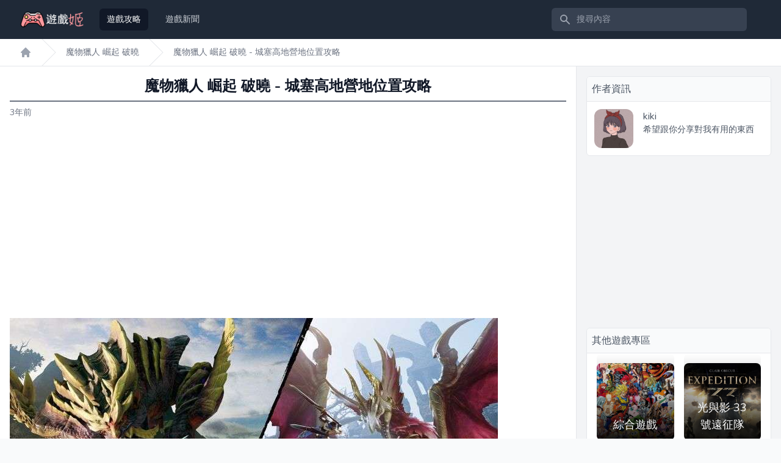

--- FILE ---
content_type: text/html; charset=UTF-8
request_url: https://1688game.com/a7142-%E9%AD%94%E7%89%A9%E7%8D%B5%E4%BA%BA-%E5%B4%9B%E8%B5%B7-%E7%A0%B4%E6%9B%89-monster-hunter-rise-sunbreak-%E5%9F%8E%E5%A1%9E%E9%AB%98%E5%9C%B0%E7%87%9F%E5%9C%B0%E4%BD%8D%E7%BD%AE%E6%94%BB%E7%95%A5
body_size: 6288
content:
<!DOCTYPE html>
<html lang="en">
<head>
  <meta charset="utf-8">
  <meta name="viewport" content="width=device-width, initial-scale=1">
  <meta name="csrf-token" content="T0sfCJFpNQ4DmdGqW2eL9OAiH8pz0QuQFNAqC7az">
  <title>魔物獵人 崛起 破曉 - 城塞高地營地位置攻略 - 魔物獵人 崛起 破曉攻略 - 遊戲姬 1688Game.com</title>
  <meta name="keyword" content="魔物獵人-崛起-破曉,魔物獵人崛起破曉,Monster Hunter Rise: Sunbreak" />
  <meta name="description" content="開局來到4區，會看到一串向上的藤蔓，一路向這右上方前進。 在一處高台後，可以看到一個骨堆，向裡走就可以找到額外營地了。開啟營地的支線任務為討伐8只狡狗龍。" />
   
<link rel="canonical" href="https://1688game.com/a7142-%E9%AD%94%E7%89%A9%E7%8D%B5%E4%BA%BA-%E5%B4%9B%E8%B5%B7-%E7%A0%B4%E6%9B%89-monster-hunter-rise-sunbreak-%E5%9F%8E%E5%A1%9E%E9%AB%98%E5%9C%B0%E7%87%9F%E5%9C%B0%E4%BD%8D%E7%BD%AE%E6%94%BB%E7%95%A5" /> 
  <script type="application/ld+json">
    {
    "@context": "https://schema.org/",
    "@type": "Article",
    "headline": "魔物獵人 崛起 破曉 - 城塞高地營地位置攻略",

    "image":"https://1688game.com/data/game/2207/67/cover.png",
        "author": {
      "@type": "Person",
      "url":"https://1688game.com/u/64",
      "name": "kiki"
    },
    "datePublished": "2022-06-28",
    "description": "開局來到4區，會看到一串向上的藤蔓，一路向這右上方前進。 在一處高台後，可以看到一個骨堆，向裡走就可以找到額外營地了。開啟營地的支線任務為討伐8只狡狗龍。"
  }
</script>

  <link rel="stylesheet" href="https://fonts.googleapis.com/css2?family=Nunito:wght@400;600;700&display=swap">
  <link rel="stylesheet" href="https://1688game.com/css/app.css">
 
<script defer src="https://unpkg.com/alpinejs@3.x.x/dist/cdn.min.js"></script>
<!-- Global site tag (gtag.js) - Google Analytics -->
<script async src="https://www.googletagmanager.com/gtag/js?id=G-R23T9SDEJE"></script>
<script>
  window.dataLayer = window.dataLayer || [];
  function gtag(){dataLayer.push(arguments);}
  gtag('js', new Date());

  gtag('config', 'G-R23T9SDEJE');
</script>
<script src="https://count01.com/c.js" data-website_id="10"></script>
</head>
    <body class="font-sans antialiased bg-gray-50">
      <div id="app" >
        <script>
  window.Components = window.Components ?? {}
  window.Components['menu'] = function anonymous(
  ) {
  return function(e={open:!1}){return{init(){this.items=Array.from(this.$el.querySelectorAll('[role="menuitem"]')),this.$watch("open",(()=>{this.open&&(this.activeIndex=-1)}))},activeDescendant:null,activeIndex:null,items:null,open:e.open,focusButton(){this.$refs.button.focus()},onButtonClick(){this.open=!this.open,this.open&&this.$nextTick((()=>{this.$refs["menu-items"].focus()}))},onButtonEnter(){this.open=!this.open,this.open&&(this.activeIndex=0,this.activeDescendant=this.items[this.activeIndex].id,this.$nextTick((()=>{this.$refs["menu-items"].focus()})))},onArrowUp(){if(!this.open)return this.open=!0,this.activeIndex=this.items.length-1,void(this.activeDescendant=this.items[this.activeIndex].id);0!==this.activeIndex&&(this.activeIndex=-1===this.activeIndex?this.items.length-1:this.activeIndex-1,this.activeDescendant=this.items[this.activeIndex].id)},onArrowDown(){if(!this.open)return this.open=!0,this.activeIndex=0,void(this.activeDescendant=this.items[this.activeIndex].id);this.activeIndex!==this.items.length-1&&(this.activeIndex=this.activeIndex+1,this.activeDescendant=this.items[this.activeIndex].id)},onClickAway(e){if(this.open){const t=["[contentEditable=true]","[tabindex]","a[href]","area[href]","button:not([disabled])","iframe","input:not([disabled])","select:not([disabled])","textarea:not([disabled])"].map((e=>`${e}:not([tabindex='-1'])`)).join(",");this.open=!1,e.target.closest(t)||this.focusButton()}}}};
  }()
  </script>
      
    <nav x-data="{ open: false }" class="bg-gray-800">
      <div class="max-w-7xl mx-auto px-2 sm:px-4 lg:px-8">
        <div class="relative flex items-center justify-between h-16">
          <div class="flex items-center px-2 lg:px-0">
            <div class="flex-shrink-0">
             <a href="https://1688game.com">
              <img class="block lg:hidden h-8 w-auto" src="https://1688game.com/images/logo500.png" alt="Workflow">
              <img class="hidden lg:block h-8 w-auto" src="https://1688game.com/images/logo500.png" alt="Workflow">
            </a> 
            </div>
            <div class="hidden lg:block lg:ml-6">
              <div class="flex space-x-4">
                <!-- Current: "bg-gray-900 text-white", Default: "text-gray-300 hover:bg-gray-700 hover:text-white" -->
                <a href="https://1688game.com" class="bg-gray-900 text-white px-3 py-2 rounded-md text-sm font-medium">遊戲攻略</a>
                
                <a href="https://1688game.com/news" class="text-gray-300 hover:bg-gray-700 hover:text-white px-3 py-2 rounded-md text-sm font-medium">遊戲新聞</a>
              </div>
            </div>
          </div>
          <div class="flex-1 flex justify-center px-2 lg:ml-6 lg:justify-end">
            <div class="max-w-lg w-full lg:max-w-xs">
              <label for="search" class="sr-only">搜尋內容</label>
              <div class="relative">
                <div class="absolute inset-y-0 left-0 pl-3 flex items-center pointer-events-none">
                  <svg class="h-5 w-5 text-gray-400" x-description="Heroicon name: solid/search" xmlns="http://www.w3.org/2000/svg" viewBox="0 0 20 20" fill="currentColor" aria-hidden="true">
    <path fill-rule="evenodd" d="M8 4a4 4 0 100 8 4 4 0 000-8zM2 8a6 6 0 1110.89 3.476l4.817 4.817a1 1 0 01-1.414 1.414l-4.816-4.816A6 6 0 012 8z" clip-rule="evenodd"></path>
  </svg>
                </div>
                <input id="search" name="search" class="block w-full pl-10 pr-3 py-2 border border-transparent rounded-md leading-5 bg-gray-700 text-gray-300 placeholder-gray-400 focus:outline-none focus:bg-white focus:border-white focus:ring-white focus:text-gray-900 sm:text-sm" placeholder="搜尋內容" type="search">
              </div>
            </div>
          </div>
          <div class="flex lg:hidden">
            <!-- Mobile menu button -->
            <button type="button" class="inline-flex items-center justify-center p-2 rounded-md text-gray-400 hover:text-white hover:bg-gray-700 focus:outline-none focus:ring-2 focus:ring-inset focus:ring-white" aria-controls="mobile-menu" @click="open = !open" aria-expanded="false" x-bind:aria-expanded="open.toString()">
              <span class="sr-only">Open main menu</span>
              <svg x-description="Icon when menu is closed.
  
  Heroicon name: outline/menu" x-state:on="Menu open" x-state:off="Menu closed" class="block h-6 w-6" :class="{ 'hidden': open, 'block': !(open) }" xmlns="http://www.w3.org/2000/svg" fill="none" viewBox="0 0 24 24" stroke-width="2" stroke="currentColor" aria-hidden="true">
    <path stroke-linecap="round" stroke-linejoin="round" d="M4 6h16M4 12h16M4 18h16"></path>
  </svg>
              <svg x-description="Icon when menu is open.
  
  Heroicon name: outline/x" x-state:on="Menu open" x-state:off="Menu closed" class="hidden h-6 w-6" :class="{ 'block': open, 'hidden': !(open) }" xmlns="http://www.w3.org/2000/svg" fill="none" viewBox="0 0 24 24" stroke-width="2" stroke="currentColor" aria-hidden="true">
    <path stroke-linecap="round" stroke-linejoin="round" d="M6 18L18 6M6 6l12 12"></path>
  </svg>
            </button>
          </div>
          <div class="hidden lg:block lg:ml-4">
          </div>
        </div>
      </div>
  
      <div x-description="Mobile menu, show/hide based on menu state." class="lg:hidden" id="mobile-menu" x-show="open" style="display: none;">
        <div class="px-2 pt-2 pb-3 space-y-1">
          <!-- Current: "bg-gray-900 text-white", Default: "text-gray-300 hover:bg-gray-700 hover:text-white" -->
          <a href="https://1688game.com" class="bg-gray-900 text-white block px-3 py-2 rounded-md text-base font-medium">遊戲攻略</a>
          
          <a href="https://1688game.com/news" class="text-gray-300 hover:bg-gray-700 hover:text-white block px-3 py-2 rounded-md text-base font-medium">遊戲新聞</a>
        </div>
      </div>
    </nav>

          <div class="bg-gray-100">
    <div class="">
      
  <nav class="bg-white border-b border-gray-200 flex" aria-label="Breadcrumb">
    <ol role="list" class="max-w-screen-xl w-full mx-auto px-4 flex space-x-4 sm:px-6 lg:px-8">

      
              <li class="flex">
          <div class="flex items-center">
            <a href="#" class="text-gray-400 hover:text-gray-500">
              <svg class="flex-shrink-0 h-5 w-5" x-description="Heroicon name: solid/home" xmlns="http://www.w3.org/2000/svg" viewBox="0 0 20 20" fill="currentColor" aria-hidden="true">
                <path d="M10.707 2.293a1 1 0 00-1.414 0l-7 7a1 1 0 001.414 1.414L4 10.414V17a1 1 0 001 1h2a1 1 0 001-1v-2a1 1 0 011-1h2a1 1 0 011 1v2a1 1 0 001 1h2a1 1 0 001-1v-6.586l.293.293a1 1 0 001.414-1.414l-7-7z"></path>
              </svg>
              <span class="sr-only">遊戲姬首頁</span>
            </a>
          </div>
        </li>
        <li class="flex">
          <div class="flex items-center">
            <svg class="flex-shrink-0 w-6 h-full text-gray-200" viewBox="0 0 24 44" preserveAspectRatio="none" fill="currentColor" xmlns="http://www.w3.org/2000/svg" aria-hidden="true">
              <path d="M.293 0l22 22-22 22h1.414l22-22-22-22H.293z"></path>
            </svg>
                        <a href="https://1688game.com/g67-%E9%AD%94%E7%89%A9%E7%8D%B5%E4%BA%BA-%E5%B4%9B%E8%B5%B7-%E7%A0%B4%E6%9B%89" class="ml-4 text-sm font-medium line-clamp-1 text-gray-500 hover:text-gray-700" >魔物獵人 崛起 破曉</a>
                      </div>
        </li>

        <li class="flex">
          <div class="flex items-center">
            <svg class="flex-shrink-0 w-6 h-full text-gray-200" viewBox="0 0 24 44" preserveAspectRatio="none" fill="currentColor" xmlns="http://www.w3.org/2000/svg" aria-hidden="true">
              <path d="M.293 0l22 22-22 22h1.414l22-22-22-22H.293z"></path>
            </svg>
            <a href="#" class="ml-4 text-sm font-medium text-gray-500 line-clamp-1  hover:text-gray-700" >魔物獵人 崛起 破曉 - 城塞高地營地位置攻略</a>
          </div>
        </li>
            
    </ol>
  </nav>

    </div>
  </div>

        <div class="max-w-7xl container mx-auto shadow-sm shadow-gray-300 rounded-b-md overflow-hidden mb-0 bg-white sm:mb-8">    
          
<div class="flex flex-col md:flex-row ">

  <div class="flex-1 pt-4 pb-8 px-4">
    
    <h1 class="text-2xl font-bold pb-2 text-center border-b-2 border-gray-500 text-gray-900 truncate">
      魔物獵人 崛起 破曉 - 城塞高地營地位置攻略
    </h1>
    <time datetime="2022-06-28 00:00:00" class=" block py-2 whitespace-nowrap text-sm text-gray-500" title="2022-06-28 00:00:00">3年前</time>
<div class="my-4 mx-auto w-[336px]">
  <script async src="https://pagead2.googlesyndication.com/pagead/js/adsbygoogle.js?client=ca-pub-8126569979044465"
     crossorigin="anonymous"></script>
<!-- 1688Game-336廣告 -->
<ins class="adsbygoogle"
     style="display:inline-block;width:336px;height:280px"
     data-ad-client="ca-pub-8126569979044465"
     data-ad-slot="6262047986"></ins>
<script>
     (adsbygoogle = window.adsbygoogle || []).push({});
</script>
</div>
      <div class="w-full mx-auto pb-6 content">
        
<p style="text-align: center;"><img src="/data/a/2206/28/7142/1657651766853091.jpg"></p>
<p>開局來到4區，會看到一串向上的藤蔓，一路向這右上方前進。</p>
<p style="text-align: center;"><img src="/data/a/2206/28/7142/1657651766964090.jpg"></p>
<p style="text-align: center;"><img src="/data/a/2206/28/7142/1657651767129644.jpg"></p>
<p>在一處高台後，可以看到一個骨堆，向裡走就可以找到額外營地了。開啟營地的支線任務為討伐8只狡狗龍。</p>
<p style="text-align: center;"><img src="/data/a/2206/28/7142/1657651767245039.jpg"></p>
<p style="text-align: center;"><img src="/data/a/2206/28/7142/1657651767666729.jpg"></p>
      </div>
      <p class="text-gray-400">來源：A9VG 作者：Setsuka_Duki</p>
      
        <div id="other_topic" class="mt-4 border rounded-md bg-white overflow-hidden">
      <div class="bg-gray-50 p-2 px-3 text-sm border-b text-gray-600 flex  justify-end md:justify-between">
        <h3 class="hidden md:block">「魔物獵人 崛起 破曉」其他文章</h3>
        <span>返回<a class="hover:text-indigo-700" href="https://1688game.com/g67-%E9%AD%94%E7%89%A9%E7%8D%B5%E4%BA%BA-%E5%B4%9B%E8%B5%B7-%E7%A0%B4%E6%9B%89" alt="魔物獵人 崛起 破曉 攻略索引">「魔物獵人 崛起 破曉」專區</a></span>
      </div>
      <div class="grid  grid-cols-1 gap-4 md:grid-cols-2 my-4">
        
                <div class="border-b border-gray-200 border-dotted px-4">
          <a class="line-clamp-1" href="https://1688game.com/a7219-%E9%AD%94%E7%89%A9%E7%8D%B5%E4%BA%BA-%E5%B4%9B%E8%B5%B7-%E7%A0%B4%E6%9B%89-monster-hunter-rise-sunbreak-%E8%BC%95%E5%BF%AB%E6%B6%BC%E9%9E%8B%E6%88%90%E5%B0%B1%E6%94%BB%E7%95%A5">魔物獵人 崛起 破曉 - 輕快涼鞋成就攻略</a>
        </div>
                <div class="border-b border-gray-200 border-dotted px-4">
          <a class="line-clamp-1" href="https://1688game.com/a7171-%E9%AD%94%E7%89%A9%E7%8D%B5%E4%BA%BA-%E5%B4%9B%E8%B5%B7-%E7%A0%B4%E6%9B%89-monster-hunter-rise-sunbreak-%E6%A3%98%E9%BE%8D%E5%BC%B1%E9%BB%9E%E5%B1%AC%E6%80%A7%E6%94%BB%E7%95%A5">魔物獵人 崛起 破曉 - 棘龍弱點屬性攻略</a>
        </div>
                <div class="border-b border-gray-200 border-dotted px-4">
          <a class="line-clamp-1" href="https://1688game.com/a10924-%E9%AD%94%E7%89%A9%E7%8D%B5%E4%BA%BA-%E5%B4%9B%E8%B5%B7-%E7%A0%B4%E6%9B%89-monster-hunter-rise-sunbreak-%E5%88%B7%E6%80%AA%E7%95%B0%E7%85%89%E5%8C%96%E8%A9%9E%E6%A2%9D%E6%96%B9%E6%B3%95">魔物獵人 崛起 破曉 (Monster Hunter Rise Sunbreak) 刷怪異煉化詞條方法</a>
        </div>
                <div class="border-b border-gray-200 border-dotted px-4">
          <a class="line-clamp-1" href="https://1688game.com/a7206-%E9%AD%94%E7%89%A9%E7%8D%B5%E4%BA%BA-%E5%B4%9B%E8%B5%B7-%E7%A0%B4%E6%9B%89-monster-hunter-rise-sunbreak-%E5%AF%86%E6%9E%97%E5%9C%B0%E5%9C%96%E6%89%8B%E8%A8%98%E7%B0%BF%E5%85%A8%E4%BD%8D%E7%BD%AE%E6%94%BB%E7%95%A5">魔物獵人 崛起 破曉 - 密林地圖手記簿全位置攻略</a>
        </div>
                <div class="border-b border-gray-200 border-dotted px-4">
          <a class="line-clamp-1" href="https://1688game.com/a7195-%E9%AD%94%E7%89%A9%E7%8D%B5%E4%BA%BA-%E5%B4%9B%E8%B5%B7-%E7%A0%B4%E6%9B%89-monster-hunter-rise-sunbreak-%E4%BC%8F%E9%AD%94%E8%80%97%E5%91%BD%E8%88%87%E7%8B%82%E9%BE%8D%E7%97%87%E6%8A%80%E8%83%BD%E6%95%88%E6%9E%9C%E8%A7%A3%E6%9E%90">魔物獵人 崛起 破曉 - 伏魔耗命與狂龍症技能效果解析</a>
        </div>
                <div class="border-b border-gray-200 border-dotted px-4">
          <a class="line-clamp-1" href="https://1688game.com/a7132-%E9%AD%94%E7%89%A9%E7%8D%B5%E4%BA%BA-%E5%B4%9B%E8%B5%B7-%E7%A0%B4%E6%9B%89-monster-hunter-rise-sunbreak-%E9%87%8D%E5%BC%A9%E8%B9%B2%E5%B0%84%E5%BD%88%E5%AE%B9%E4%B8%80%E8%A6%BD">魔物獵人 崛起 破曉 - 重弩蹲射彈容一覽</a>
        </div>
                <div class="border-b border-gray-200 border-dotted px-4">
          <a class="line-clamp-1" href="https://1688game.com/a10766-%E9%AD%94%E7%89%A9%E7%8D%B5%E4%BA%BA-%E5%B4%9B%E8%B5%B7-%E7%A0%B4%E6%9B%89-monster-hunter-rise-sunbreak-%E5%A5%B6%E7%AC%9B%E9%85%8D%E8%A3%9D%E5%8F%8A%E7%8E%A9%E6%B3%95%E5%88%86%E4%BA%AB">魔物獵人 崛起 破曉 (Monster Hunter Rise Sunbreak) 奶笛配裝及玩法分享</a>
        </div>
                <div class="border-b border-gray-200 border-dotted px-4">
          <a class="line-clamp-1" href="https://1688game.com/a7178-%E9%AD%94%E7%89%A9%E7%8D%B5%E4%BA%BA-%E5%B4%9B%E8%B5%B7-%E7%A0%B4%E6%9B%89-monster-hunter-rise-sunbreak-%E8%B2%AB%E9%80%9A%E8%BC%95%E5%BC%A9%E9%85%8D%E8%A3%9D%E8%A7%A3%E6%9E%90">魔物獵人 崛起 破曉 - 貫通輕弩配裝解析</a>
        </div>
                <div class="border-b border-gray-200 border-dotted px-4">
          <a class="line-clamp-1" href="https://1688game.com/a10920-%E9%AD%94%E7%89%A9%E7%8D%B5%E4%BA%BA-%E5%B4%9B%E8%B5%B7-%E7%A0%B4%E6%9B%89-monster-hunter-rise-sunbreak-%E5%88%B7%E6%80%AA%E7%95%B0%E8%AA%BF%E6%9F%A5%E9%BB%9E%E6%95%B8%E6%96%B9%E6%B3%95">魔物獵人 崛起 破曉 (Monster Hunter Rise Sunbreak) 刷怪異調查點數方法</a>
        </div>
                <div class="border-b border-gray-200 border-dotted px-4">
          <a class="line-clamp-1" href="https://1688game.com/a7123-%E9%AD%94%E7%89%A9%E7%8D%B5%E4%BA%BA-%E5%B4%9B%E8%B5%B7-%E7%A0%B4%E6%9B%89-monster-hunter-rise-sunbreak-%E5%85%A8%E5%8B%B3%E7%AB%A0%E8%A7%A3%E9%8E%96%E6%A2%9D%E4%BB%B6">魔物獵人 崛起 破曉 - 全勳章解鎖條件</a>
        </div>
              </div>
    </div>
    
<div class="my-4 mx-auto w-[336px]">
  <script async src="https://pagead2.googlesyndication.com/pagead/js/adsbygoogle.js?client=ca-pub-8126569979044465"
      crossorigin="anonymous"></script>
<!-- 1688Game-336廣告 -->
<ins class="adsbygoogle"
      style="display:inline-block;width:336px;height:280px"
      data-ad-client="ca-pub-8126569979044465"
      data-ad-slot="6262047986"></ins>
<script>
      (adsbygoogle = window.adsbygoogle || []).push({});
</script>
</div>
  </div>

  <div class="w-full sm:w-[336px] border-l bg-gray-100">
    <div id="author" class=" m-4 border rounded-md bg-white overflow-hidden">
      <div class="bg-gray-50 p-2 border-b text-gray-600">作者資訊</div>
      <div class="flex space-x-4 p-3 ">
        <div>
          <a href="https://1688game.com/u/64"><img src="https://1688game.com/data/user/64/a.png" class="w-16 rounded-xl"></a>
        </div>
        <div class="flex flex-col text-gray-600">
          <div><a href="https://1688game.com/u/64">kiki</a></div>
          <div class="text-sm">  希望跟你分享對我有用的東西  </div>
        </div>
      </div>
    </div>
    
    <script async src="https://pagead2.googlesyndication.com/pagead/js/adsbygoogle.js?client=ca-pub-8126569979044465"
     crossorigin="anonymous"></script>
<!-- 1688Game_RWD -->
<ins class="adsbygoogle"
     style="display:block"
     data-ad-client="ca-pub-8126569979044465"
     data-ad-slot="9790229457"
     data-ad-format="auto"
     data-full-width-responsive="true"></ins>
<script>
     (adsbygoogle = window.adsbygoogle || []).push({});
</script>

<div class=" m-4 border rounded-md bg-white overflow-hidden">
            <div class="bg-gray-50 p-2 border-b text-gray-600">其他遊戲專區</div>
            <div class="grid  grid-cols-1 gap-4 px-4 md:grid-cols-2 md:px-4  mb-4" >
            <div>
        <a href="https://1688game.com/a" class="grid grid-cols-1 rounded-lg overflow-hidden">
            <div class="relative p-3 col-start-1  row-start-1 flex flex-col-reverse bg-gradient-to-t from-black/95 via-black/25  hover:via-white/25">
            <h3 class="text-white text-lg text-center">綜合遊戲</h3>
            </div>
            <div class="grid gap-4 col-start-1 col-end-3 row-start-1 max-h-64">

            <img src="/images/a.png" alt="" class="rounded-lg overflow-hidden mt-4">

            </div>
        </a>
        </div><div>
                <a href="https://1688game.com/g82-%E5%85%89%E8%88%87%E5%BD%B1-33-%E8%99%9F%E9%81%A0%E5%BE%81%E9%9A%8A" class="grid grid-cols-1 rounded-lg overflow-hidden">
                    <div class="relative p-3 col-start-1  row-start-1 flex flex-col-reverse bg-gradient-to-t from-black/95 via-black/25  hover:via-white/25">
                    <h3 class="text-white text-lg text-center">光與影 33 號遠征隊</h3>
                    </div>
                    <div class="grid gap-4 col-start-1 col-end-3 row-start-1 max-h-64">

                    <img src="https://1688game.com/data/game/2505/82/cover.png" alt="" class="rounded-lg overflow-hidden mt-4">

                    </div>
                </a>
                </div><div>
                <a href="https://1688game.com/g81-%E5%B4%A9%E5%A3%9E-%E6%98%9F%E7%A9%B9%E9%90%B5%E9%81%93" class="grid grid-cols-1 rounded-lg overflow-hidden">
                    <div class="relative p-3 col-start-1  row-start-1 flex flex-col-reverse bg-gradient-to-t from-black/95 via-black/25  hover:via-white/25">
                    <h3 class="text-white text-lg text-center">崩壞 星穹鐵道</h3>
                    </div>
                    <div class="grid gap-4 col-start-1 col-end-3 row-start-1 max-h-64">

                    <img src="https://1688game.com/data/game/2310/81/cover.png" alt="" class="rounded-lg overflow-hidden mt-4">

                    </div>
                </a>
                </div><div>
                <a href="https://1688game.com/g80-%E5%B9%BB%E5%A1%94" class="grid grid-cols-1 rounded-lg overflow-hidden">
                    <div class="relative p-3 col-start-1  row-start-1 flex flex-col-reverse bg-gradient-to-t from-black/95 via-black/25  hover:via-white/25">
                    <h3 class="text-white text-lg text-center">幻塔</h3>
                    </div>
                    <div class="grid gap-4 col-start-1 col-end-3 row-start-1 max-h-64">

                    <img src="https://1688game.com/data/game/2209/80/cover.png" alt="" class="rounded-lg overflow-hidden mt-4">

                    </div>
                </a>
                </div><div>
                <a href="https://1688game.com/g69-%E5%8E%9F%E7%A5%9E" class="grid grid-cols-1 rounded-lg overflow-hidden">
                    <div class="relative p-3 col-start-1  row-start-1 flex flex-col-reverse bg-gradient-to-t from-black/95 via-black/25  hover:via-white/25">
                    <h3 class="text-white text-lg text-center">原神</h3>
                    </div>
                    <div class="grid gap-4 col-start-1 col-end-3 row-start-1 max-h-64">

                    <img src="https://1688game.com/data/game/2207/69/cover.png" alt="" class="rounded-lg overflow-hidden mt-4">

                    </div>
                </a>
                </div><div>
                <a href="https://1688game.com/g67-%E9%AD%94%E7%89%A9%E7%8D%B5%E4%BA%BA-%E5%B4%9B%E8%B5%B7-%E7%A0%B4%E6%9B%89" class="grid grid-cols-1 rounded-lg overflow-hidden">
                    <div class="relative p-3 col-start-1  row-start-1 flex flex-col-reverse bg-gradient-to-t from-black/95 via-black/25  hover:via-white/25">
                    <h3 class="text-white text-lg text-center">魔物獵人 崛起 破曉</h3>
                    </div>
                    <div class="grid gap-4 col-start-1 col-end-3 row-start-1 max-h-64">

                    <img src="https://1688game.com/data/game/2207/67/cover.png" alt="" class="rounded-lg overflow-hidden mt-4">

                    </div>
                </a>
                </div><div>
                <a href="https://1688game.com/g76-%E9%81%99%E9%81%A0%E9%82%8A%E5%A2%83" class="grid grid-cols-1 rounded-lg overflow-hidden">
                    <div class="relative p-3 col-start-1  row-start-1 flex flex-col-reverse bg-gradient-to-t from-black/95 via-black/25  hover:via-white/25">
                    <h3 class="text-white text-lg text-center">Farthest Frontier</h3>
                    </div>
                    <div class="grid gap-4 col-start-1 col-end-3 row-start-1 max-h-64">

                    <img src="https://1688game.com/data/game/2208/76/cover.png" alt="" class="rounded-lg overflow-hidden mt-4">

                    </div>
                </a>
                </div><div>
                <a href="https://1688game.com/g78-marvels-spider-man" class="grid grid-cols-1 rounded-lg overflow-hidden">
                    <div class="relative p-3 col-start-1  row-start-1 flex flex-col-reverse bg-gradient-to-t from-black/95 via-black/25  hover:via-white/25">
                    <h3 class="text-white text-lg text-center">漫威蜘蛛人</h3>
                    </div>
                    <div class="grid gap-4 col-start-1 col-end-3 row-start-1 max-h-64">

                    <img src="https://1688game.com/data/game/2209/78/cover.png" alt="" class="rounded-lg overflow-hidden mt-4">

                    </div>
                </a>
                </div><div>
                <a href="https://1688game.com/g61-%E5%8D%81%E5%AD%97%E8%BB%8D%E7%8E%8B%E8%80%853" class="grid grid-cols-1 rounded-lg overflow-hidden">
                    <div class="relative p-3 col-start-1  row-start-1 flex flex-col-reverse bg-gradient-to-t from-black/95 via-black/25  hover:via-white/25">
                    <h3 class="text-white text-lg text-center">十字軍王者3</h3>
                    </div>
                    <div class="grid gap-4 col-start-1 col-end-3 row-start-1 max-h-64">

                    <img src="https://1688game.com/data/game/2206/61/cover.png" alt="" class="rounded-lg overflow-hidden mt-4">

                    </div>
                </a>
                </div><div>
                <a href="https://1688game.com/g79-%E7%95%B0%E5%BA%A6%E7%A5%9E%E5%8A%8D3" class="grid grid-cols-1 rounded-lg overflow-hidden">
                    <div class="relative p-3 col-start-1  row-start-1 flex flex-col-reverse bg-gradient-to-t from-black/95 via-black/25  hover:via-white/25">
                    <h3 class="text-white text-lg text-center">異度神劍3</h3>
                    </div>
                    <div class="grid gap-4 col-start-1 col-end-3 row-start-1 max-h-64">

                    <img src="https://1688game.com/data/game/2209/79/cover.png" alt="" class="rounded-lg overflow-hidden mt-4">

                    </div>
                </a>
                </div><div>
                <a href="https://1688game.com/g77-no-mans-sky" class="grid grid-cols-1 rounded-lg overflow-hidden">
                    <div class="relative p-3 col-start-1  row-start-1 flex flex-col-reverse bg-gradient-to-t from-black/95 via-black/25  hover:via-white/25">
                    <h3 class="text-white text-lg text-center">無人深空 No Man’s Sky</h3>
                    </div>
                    <div class="grid gap-4 col-start-1 col-end-3 row-start-1 max-h-64">

                    <img src="https://1688game.com/data/game/2008/77/cover.png" alt="" class="rounded-lg overflow-hidden mt-4">

                    </div>
                </a>
                </div><div>
                <a href="https://1688game.com/g72-%E9%AD%94%E7%89%A9%E7%8D%B5%E4%BA%BA-%E5%B4%9B%E8%B5%B7-monster-hunter-rise" class="grid grid-cols-1 rounded-lg overflow-hidden">
                    <div class="relative p-3 col-start-1  row-start-1 flex flex-col-reverse bg-gradient-to-t from-black/95 via-black/25  hover:via-white/25">
                    <h3 class="text-white text-lg text-center">魔物獵人 崛起</h3>
                    </div>
                    <div class="grid gap-4 col-start-1 col-end-3 row-start-1 max-h-64">

                    <img src="https://1688game.com/data/game/2207/72/cover.png" alt="" class="rounded-lg overflow-hidden mt-4">

                    </div>
                </a>
                </div>
                        </div>
                    </div>
  </div>

</div>

        </div>    
        <footer class="bg-gray-800" aria-labelledby="footer-heading">
    <h2 id="footer-heading" class="sr-only">Footer@1688Game</h2>
    <div class="max-w-7xl mx-auto py-4 md:py-8 px-4 ">
    
      <div class=" md:flex md:items-center md:justify-between">
        <p class="text-center text-base text-gray-400 md:order-1">
          © 2022 1688Game.com. All rights reserved.
        </p>
        <div class="flex space-x-6 md:order-2 justify-center text-sm">
            
            <a href="https://1688game.com/apply" rel="nofollow" class="text-gray-400 hover:text-gray-300">
              申請成為作者
            </a>
        </div>
      </div>
    </div>
  </footer>

      </div>    
      <script src="https://1688game.com/js/app.js"></script>
      
    <script defer src="https://static.cloudflareinsights.com/beacon.min.js/vcd15cbe7772f49c399c6a5babf22c1241717689176015" integrity="sha512-ZpsOmlRQV6y907TI0dKBHq9Md29nnaEIPlkf84rnaERnq6zvWvPUqr2ft8M1aS28oN72PdrCzSjY4U6VaAw1EQ==" data-cf-beacon='{"version":"2024.11.0","token":"de676e9a4a38458fb77a2a564be409c0","r":1,"server_timing":{"name":{"cfCacheStatus":true,"cfEdge":true,"cfExtPri":true,"cfL4":true,"cfOrigin":true,"cfSpeedBrain":true},"location_startswith":null}}' crossorigin="anonymous"></script>
</body>      
</html>

--- FILE ---
content_type: text/html; charset=utf-8
request_url: https://www.google.com/recaptcha/api2/aframe
body_size: 267
content:
<!DOCTYPE HTML><html><head><meta http-equiv="content-type" content="text/html; charset=UTF-8"></head><body><script nonce="nZKivPNw-s84S48_wXIwyA">/** Anti-fraud and anti-abuse applications only. See google.com/recaptcha */ try{var clients={'sodar':'https://pagead2.googlesyndication.com/pagead/sodar?'};window.addEventListener("message",function(a){try{if(a.source===window.parent){var b=JSON.parse(a.data);var c=clients[b['id']];if(c){var d=document.createElement('img');d.src=c+b['params']+'&rc='+(localStorage.getItem("rc::a")?sessionStorage.getItem("rc::b"):"");window.document.body.appendChild(d);sessionStorage.setItem("rc::e",parseInt(sessionStorage.getItem("rc::e")||0)+1);localStorage.setItem("rc::h",'1768740273095');}}}catch(b){}});window.parent.postMessage("_grecaptcha_ready", "*");}catch(b){}</script></body></html>